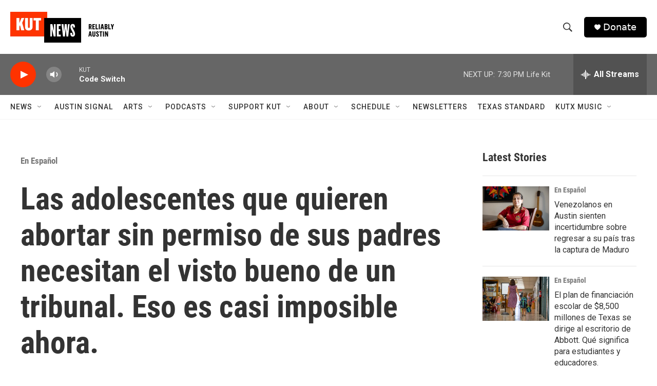

--- FILE ---
content_type: text/html; charset=utf-8
request_url: https://www.google.com/recaptcha/api2/aframe
body_size: 267
content:
<!DOCTYPE HTML><html><head><meta http-equiv="content-type" content="text/html; charset=UTF-8"></head><body><script nonce="FGUxweG2rXyGhLzw92T_qw">/** Anti-fraud and anti-abuse applications only. See google.com/recaptcha */ try{var clients={'sodar':'https://pagead2.googlesyndication.com/pagead/sodar?'};window.addEventListener("message",function(a){try{if(a.source===window.parent){var b=JSON.parse(a.data);var c=clients[b['id']];if(c){var d=document.createElement('img');d.src=c+b['params']+'&rc='+(localStorage.getItem("rc::a")?sessionStorage.getItem("rc::b"):"");window.document.body.appendChild(d);sessionStorage.setItem("rc::e",parseInt(sessionStorage.getItem("rc::e")||0)+1);localStorage.setItem("rc::h",'1768698788766');}}}catch(b){}});window.parent.postMessage("_grecaptcha_ready", "*");}catch(b){}</script></body></html>